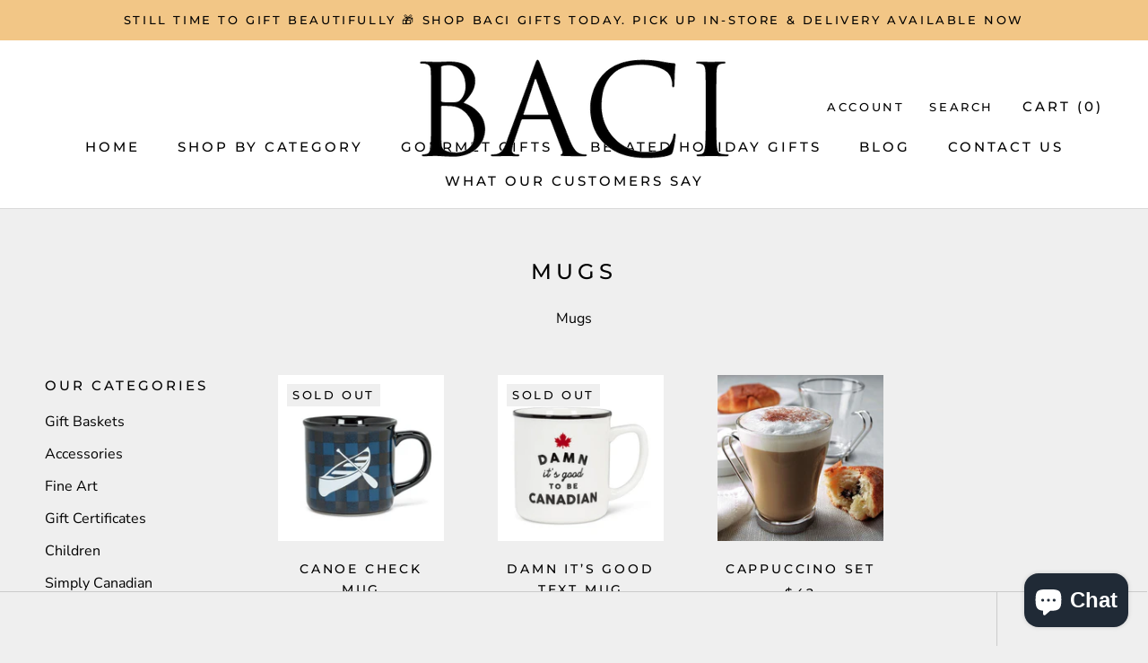

--- FILE ---
content_type: text/javascript
request_url: https://www.bacigifts.com/cdn/shop/t/2/assets/custom.js?v=183944157590872491501578364062
body_size: -744
content:
//# sourceMappingURL=/cdn/shop/t/2/assets/custom.js.map?v=183944157590872491501578364062
